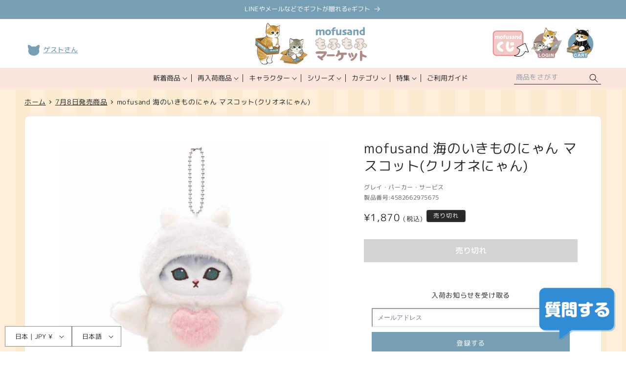

--- FILE ---
content_type: text/javascript; charset=utf-8
request_url: https://mofusand-mofumofu-market.jp/collections/20230708/products/4582662975675.js
body_size: -73
content:
{"id":7963332575473,"title":"mofusand 海のいきものにゃん マスコット(クリオネにゃん)","handle":"4582662975675","description":"サイズ：H160×W130×D75mm\u003cbr\u003e材質：ポリエステル\u003cbr\u003e製造地：中国","published_at":"2023-07-08T10:59:42+09:00","created_at":"2023-07-04T11:53:40+09:00","vendor":"グレイ・パーカー・サービス","type":"マスコット","tags":["20230708","マスコット","海洋生物ネコ"],"price":187000,"price_min":187000,"price_max":187000,"available":false,"price_varies":false,"compare_at_price":null,"compare_at_price_min":0,"compare_at_price_max":0,"compare_at_price_varies":false,"variants":[{"id":43858060476657,"title":"Default Title","option1":"Default Title","option2":null,"option3":null,"sku":"4582662975675","requires_shipping":true,"taxable":true,"featured_image":null,"available":false,"name":"mofusand 海のいきものにゃん マスコット(クリオネにゃん)","public_title":null,"options":["Default Title"],"price":187000,"weight":0,"compare_at_price":null,"inventory_management":"shopify","barcode":"4582662975675","quantity_rule":{"min":1,"max":null,"increment":1},"quantity_price_breaks":[],"requires_selling_plan":false,"selling_plan_allocations":[]}],"images":["\/\/cdn.shopify.com\/s\/files\/1\/0656\/6995\/5825\/files\/4582662975675_1.jpg?v=1688449681","\/\/cdn.shopify.com\/s\/files\/1\/0656\/6995\/5825\/files\/IMG_1799.jpg?v=1688454924","\/\/cdn.shopify.com\/s\/files\/1\/0656\/6995\/5825\/files\/IMG_1803_55322177-75c2-4be3-b071-185f89e37caa.jpg?v=1688454924","\/\/cdn.shopify.com\/s\/files\/1\/0656\/6995\/5825\/files\/4582662975675_1_4866d2f6-9200-413b-ac5f-60624b44b58d.jpg?v=1688454924","\/\/cdn.shopify.com\/s\/files\/1\/0656\/6995\/5825\/files\/4582662975675_2.jpg?v=1688454924"],"featured_image":"\/\/cdn.shopify.com\/s\/files\/1\/0656\/6995\/5825\/files\/4582662975675_1.jpg?v=1688449681","options":[{"name":"Title","position":1,"values":["Default Title"]}],"url":"\/products\/4582662975675","media":[{"alt":null,"id":31666128290033,"position":1,"preview_image":{"aspect_ratio":1.0,"height":800,"width":800,"src":"https:\/\/cdn.shopify.com\/s\/files\/1\/0656\/6995\/5825\/files\/4582662975675_1.jpg?v=1688449681"},"aspect_ratio":1.0,"height":800,"media_type":"image","src":"https:\/\/cdn.shopify.com\/s\/files\/1\/0656\/6995\/5825\/files\/4582662975675_1.jpg?v=1688449681","width":800},{"alt":null,"id":31666539266289,"position":2,"preview_image":{"aspect_ratio":1.0,"height":800,"width":800,"src":"https:\/\/cdn.shopify.com\/s\/files\/1\/0656\/6995\/5825\/files\/IMG_1799.jpg?v=1688454924"},"aspect_ratio":1.0,"height":800,"media_type":"image","src":"https:\/\/cdn.shopify.com\/s\/files\/1\/0656\/6995\/5825\/files\/IMG_1799.jpg?v=1688454924","width":800},{"alt":null,"id":31666539462897,"position":3,"preview_image":{"aspect_ratio":1.0,"height":800,"width":800,"src":"https:\/\/cdn.shopify.com\/s\/files\/1\/0656\/6995\/5825\/files\/IMG_1803_55322177-75c2-4be3-b071-185f89e37caa.jpg?v=1688454924"},"aspect_ratio":1.0,"height":800,"media_type":"image","src":"https:\/\/cdn.shopify.com\/s\/files\/1\/0656\/6995\/5825\/files\/IMG_1803_55322177-75c2-4be3-b071-185f89e37caa.jpg?v=1688454924","width":800},{"alt":null,"id":31666540806385,"position":4,"preview_image":{"aspect_ratio":1.0,"height":800,"width":800,"src":"https:\/\/cdn.shopify.com\/s\/files\/1\/0656\/6995\/5825\/files\/4582662975675_1_4866d2f6-9200-413b-ac5f-60624b44b58d.jpg?v=1688454924"},"aspect_ratio":1.0,"height":800,"media_type":"image","src":"https:\/\/cdn.shopify.com\/s\/files\/1\/0656\/6995\/5825\/files\/4582662975675_1_4866d2f6-9200-413b-ac5f-60624b44b58d.jpg?v=1688454924","width":800},{"alt":null,"id":31666128519409,"position":5,"preview_image":{"aspect_ratio":1.0,"height":800,"width":800,"src":"https:\/\/cdn.shopify.com\/s\/files\/1\/0656\/6995\/5825\/files\/4582662975675_2.jpg?v=1688454924"},"aspect_ratio":1.0,"height":800,"media_type":"image","src":"https:\/\/cdn.shopify.com\/s\/files\/1\/0656\/6995\/5825\/files\/4582662975675_2.jpg?v=1688454924","width":800}],"requires_selling_plan":false,"selling_plan_groups":[]}

--- FILE ---
content_type: text/javascript
request_url: https://mofusand-mofumofu-market.jp/cdn/shop/t/54/assets/cm-product.js?v=135229685099868474261760280892
body_size: -829
content:
MicroModal.init({
  disableScroll: true,
  disableFocus: true,
});


--- FILE ---
content_type: text/javascript; charset=utf-8
request_url: https://mofusand-mofumofu-market.jp/collections/20230708/products/4582662975675.js
body_size: 393
content:
{"id":7963332575473,"title":"mofusand 海のいきものにゃん マスコット(クリオネにゃん)","handle":"4582662975675","description":"サイズ：H160×W130×D75mm\u003cbr\u003e材質：ポリエステル\u003cbr\u003e製造地：中国","published_at":"2023-07-08T10:59:42+09:00","created_at":"2023-07-04T11:53:40+09:00","vendor":"グレイ・パーカー・サービス","type":"マスコット","tags":["20230708","マスコット","海洋生物ネコ"],"price":187000,"price_min":187000,"price_max":187000,"available":false,"price_varies":false,"compare_at_price":null,"compare_at_price_min":0,"compare_at_price_max":0,"compare_at_price_varies":false,"variants":[{"id":43858060476657,"title":"Default Title","option1":"Default Title","option2":null,"option3":null,"sku":"4582662975675","requires_shipping":true,"taxable":true,"featured_image":null,"available":false,"name":"mofusand 海のいきものにゃん マスコット(クリオネにゃん)","public_title":null,"options":["Default Title"],"price":187000,"weight":0,"compare_at_price":null,"inventory_management":"shopify","barcode":"4582662975675","quantity_rule":{"min":1,"max":null,"increment":1},"quantity_price_breaks":[],"requires_selling_plan":false,"selling_plan_allocations":[]}],"images":["\/\/cdn.shopify.com\/s\/files\/1\/0656\/6995\/5825\/files\/4582662975675_1.jpg?v=1688449681","\/\/cdn.shopify.com\/s\/files\/1\/0656\/6995\/5825\/files\/IMG_1799.jpg?v=1688454924","\/\/cdn.shopify.com\/s\/files\/1\/0656\/6995\/5825\/files\/IMG_1803_55322177-75c2-4be3-b071-185f89e37caa.jpg?v=1688454924","\/\/cdn.shopify.com\/s\/files\/1\/0656\/6995\/5825\/files\/4582662975675_1_4866d2f6-9200-413b-ac5f-60624b44b58d.jpg?v=1688454924","\/\/cdn.shopify.com\/s\/files\/1\/0656\/6995\/5825\/files\/4582662975675_2.jpg?v=1688454924"],"featured_image":"\/\/cdn.shopify.com\/s\/files\/1\/0656\/6995\/5825\/files\/4582662975675_1.jpg?v=1688449681","options":[{"name":"Title","position":1,"values":["Default Title"]}],"url":"\/products\/4582662975675","media":[{"alt":null,"id":31666128290033,"position":1,"preview_image":{"aspect_ratio":1.0,"height":800,"width":800,"src":"https:\/\/cdn.shopify.com\/s\/files\/1\/0656\/6995\/5825\/files\/4582662975675_1.jpg?v=1688449681"},"aspect_ratio":1.0,"height":800,"media_type":"image","src":"https:\/\/cdn.shopify.com\/s\/files\/1\/0656\/6995\/5825\/files\/4582662975675_1.jpg?v=1688449681","width":800},{"alt":null,"id":31666539266289,"position":2,"preview_image":{"aspect_ratio":1.0,"height":800,"width":800,"src":"https:\/\/cdn.shopify.com\/s\/files\/1\/0656\/6995\/5825\/files\/IMG_1799.jpg?v=1688454924"},"aspect_ratio":1.0,"height":800,"media_type":"image","src":"https:\/\/cdn.shopify.com\/s\/files\/1\/0656\/6995\/5825\/files\/IMG_1799.jpg?v=1688454924","width":800},{"alt":null,"id":31666539462897,"position":3,"preview_image":{"aspect_ratio":1.0,"height":800,"width":800,"src":"https:\/\/cdn.shopify.com\/s\/files\/1\/0656\/6995\/5825\/files\/IMG_1803_55322177-75c2-4be3-b071-185f89e37caa.jpg?v=1688454924"},"aspect_ratio":1.0,"height":800,"media_type":"image","src":"https:\/\/cdn.shopify.com\/s\/files\/1\/0656\/6995\/5825\/files\/IMG_1803_55322177-75c2-4be3-b071-185f89e37caa.jpg?v=1688454924","width":800},{"alt":null,"id":31666540806385,"position":4,"preview_image":{"aspect_ratio":1.0,"height":800,"width":800,"src":"https:\/\/cdn.shopify.com\/s\/files\/1\/0656\/6995\/5825\/files\/4582662975675_1_4866d2f6-9200-413b-ac5f-60624b44b58d.jpg?v=1688454924"},"aspect_ratio":1.0,"height":800,"media_type":"image","src":"https:\/\/cdn.shopify.com\/s\/files\/1\/0656\/6995\/5825\/files\/4582662975675_1_4866d2f6-9200-413b-ac5f-60624b44b58d.jpg?v=1688454924","width":800},{"alt":null,"id":31666128519409,"position":5,"preview_image":{"aspect_ratio":1.0,"height":800,"width":800,"src":"https:\/\/cdn.shopify.com\/s\/files\/1\/0656\/6995\/5825\/files\/4582662975675_2.jpg?v=1688454924"},"aspect_ratio":1.0,"height":800,"media_type":"image","src":"https:\/\/cdn.shopify.com\/s\/files\/1\/0656\/6995\/5825\/files\/4582662975675_2.jpg?v=1688454924","width":800}],"requires_selling_plan":false,"selling_plan_groups":[]}

--- FILE ---
content_type: text/javascript; charset=utf-8
request_url: https://mofusand-mofumofu-market.jp/collections/20230708/products/4582662975675.js
body_size: 373
content:
{"id":7963332575473,"title":"mofusand 海のいきものにゃん マスコット(クリオネにゃん)","handle":"4582662975675","description":"サイズ：H160×W130×D75mm\u003cbr\u003e材質：ポリエステル\u003cbr\u003e製造地：中国","published_at":"2023-07-08T10:59:42+09:00","created_at":"2023-07-04T11:53:40+09:00","vendor":"グレイ・パーカー・サービス","type":"マスコット","tags":["20230708","マスコット","海洋生物ネコ"],"price":187000,"price_min":187000,"price_max":187000,"available":false,"price_varies":false,"compare_at_price":null,"compare_at_price_min":0,"compare_at_price_max":0,"compare_at_price_varies":false,"variants":[{"id":43858060476657,"title":"Default Title","option1":"Default Title","option2":null,"option3":null,"sku":"4582662975675","requires_shipping":true,"taxable":true,"featured_image":null,"available":false,"name":"mofusand 海のいきものにゃん マスコット(クリオネにゃん)","public_title":null,"options":["Default Title"],"price":187000,"weight":0,"compare_at_price":null,"inventory_management":"shopify","barcode":"4582662975675","quantity_rule":{"min":1,"max":null,"increment":1},"quantity_price_breaks":[],"requires_selling_plan":false,"selling_plan_allocations":[]}],"images":["\/\/cdn.shopify.com\/s\/files\/1\/0656\/6995\/5825\/files\/4582662975675_1.jpg?v=1688449681","\/\/cdn.shopify.com\/s\/files\/1\/0656\/6995\/5825\/files\/IMG_1799.jpg?v=1688454924","\/\/cdn.shopify.com\/s\/files\/1\/0656\/6995\/5825\/files\/IMG_1803_55322177-75c2-4be3-b071-185f89e37caa.jpg?v=1688454924","\/\/cdn.shopify.com\/s\/files\/1\/0656\/6995\/5825\/files\/4582662975675_1_4866d2f6-9200-413b-ac5f-60624b44b58d.jpg?v=1688454924","\/\/cdn.shopify.com\/s\/files\/1\/0656\/6995\/5825\/files\/4582662975675_2.jpg?v=1688454924"],"featured_image":"\/\/cdn.shopify.com\/s\/files\/1\/0656\/6995\/5825\/files\/4582662975675_1.jpg?v=1688449681","options":[{"name":"Title","position":1,"values":["Default Title"]}],"url":"\/products\/4582662975675","media":[{"alt":null,"id":31666128290033,"position":1,"preview_image":{"aspect_ratio":1.0,"height":800,"width":800,"src":"https:\/\/cdn.shopify.com\/s\/files\/1\/0656\/6995\/5825\/files\/4582662975675_1.jpg?v=1688449681"},"aspect_ratio":1.0,"height":800,"media_type":"image","src":"https:\/\/cdn.shopify.com\/s\/files\/1\/0656\/6995\/5825\/files\/4582662975675_1.jpg?v=1688449681","width":800},{"alt":null,"id":31666539266289,"position":2,"preview_image":{"aspect_ratio":1.0,"height":800,"width":800,"src":"https:\/\/cdn.shopify.com\/s\/files\/1\/0656\/6995\/5825\/files\/IMG_1799.jpg?v=1688454924"},"aspect_ratio":1.0,"height":800,"media_type":"image","src":"https:\/\/cdn.shopify.com\/s\/files\/1\/0656\/6995\/5825\/files\/IMG_1799.jpg?v=1688454924","width":800},{"alt":null,"id":31666539462897,"position":3,"preview_image":{"aspect_ratio":1.0,"height":800,"width":800,"src":"https:\/\/cdn.shopify.com\/s\/files\/1\/0656\/6995\/5825\/files\/IMG_1803_55322177-75c2-4be3-b071-185f89e37caa.jpg?v=1688454924"},"aspect_ratio":1.0,"height":800,"media_type":"image","src":"https:\/\/cdn.shopify.com\/s\/files\/1\/0656\/6995\/5825\/files\/IMG_1803_55322177-75c2-4be3-b071-185f89e37caa.jpg?v=1688454924","width":800},{"alt":null,"id":31666540806385,"position":4,"preview_image":{"aspect_ratio":1.0,"height":800,"width":800,"src":"https:\/\/cdn.shopify.com\/s\/files\/1\/0656\/6995\/5825\/files\/4582662975675_1_4866d2f6-9200-413b-ac5f-60624b44b58d.jpg?v=1688454924"},"aspect_ratio":1.0,"height":800,"media_type":"image","src":"https:\/\/cdn.shopify.com\/s\/files\/1\/0656\/6995\/5825\/files\/4582662975675_1_4866d2f6-9200-413b-ac5f-60624b44b58d.jpg?v=1688454924","width":800},{"alt":null,"id":31666128519409,"position":5,"preview_image":{"aspect_ratio":1.0,"height":800,"width":800,"src":"https:\/\/cdn.shopify.com\/s\/files\/1\/0656\/6995\/5825\/files\/4582662975675_2.jpg?v=1688454924"},"aspect_ratio":1.0,"height":800,"media_type":"image","src":"https:\/\/cdn.shopify.com\/s\/files\/1\/0656\/6995\/5825\/files\/4582662975675_2.jpg?v=1688454924","width":800}],"requires_selling_plan":false,"selling_plan_groups":[]}

--- FILE ---
content_type: text/javascript; charset=utf-8
request_url: https://mofusand-mofumofu-market.jp/collections/20230708/products/4582662975675.js
body_size: 36
content:
{"id":7963332575473,"title":"mofusand 海のいきものにゃん マスコット(クリオネにゃん)","handle":"4582662975675","description":"サイズ：H160×W130×D75mm\u003cbr\u003e材質：ポリエステル\u003cbr\u003e製造地：中国","published_at":"2023-07-08T10:59:42+09:00","created_at":"2023-07-04T11:53:40+09:00","vendor":"グレイ・パーカー・サービス","type":"マスコット","tags":["20230708","マスコット","海洋生物ネコ"],"price":187000,"price_min":187000,"price_max":187000,"available":false,"price_varies":false,"compare_at_price":null,"compare_at_price_min":0,"compare_at_price_max":0,"compare_at_price_varies":false,"variants":[{"id":43858060476657,"title":"Default Title","option1":"Default Title","option2":null,"option3":null,"sku":"4582662975675","requires_shipping":true,"taxable":true,"featured_image":null,"available":false,"name":"mofusand 海のいきものにゃん マスコット(クリオネにゃん)","public_title":null,"options":["Default Title"],"price":187000,"weight":0,"compare_at_price":null,"inventory_management":"shopify","barcode":"4582662975675","quantity_rule":{"min":1,"max":null,"increment":1},"quantity_price_breaks":[],"requires_selling_plan":false,"selling_plan_allocations":[]}],"images":["\/\/cdn.shopify.com\/s\/files\/1\/0656\/6995\/5825\/files\/4582662975675_1.jpg?v=1688449681","\/\/cdn.shopify.com\/s\/files\/1\/0656\/6995\/5825\/files\/IMG_1799.jpg?v=1688454924","\/\/cdn.shopify.com\/s\/files\/1\/0656\/6995\/5825\/files\/IMG_1803_55322177-75c2-4be3-b071-185f89e37caa.jpg?v=1688454924","\/\/cdn.shopify.com\/s\/files\/1\/0656\/6995\/5825\/files\/4582662975675_1_4866d2f6-9200-413b-ac5f-60624b44b58d.jpg?v=1688454924","\/\/cdn.shopify.com\/s\/files\/1\/0656\/6995\/5825\/files\/4582662975675_2.jpg?v=1688454924"],"featured_image":"\/\/cdn.shopify.com\/s\/files\/1\/0656\/6995\/5825\/files\/4582662975675_1.jpg?v=1688449681","options":[{"name":"Title","position":1,"values":["Default Title"]}],"url":"\/products\/4582662975675","media":[{"alt":null,"id":31666128290033,"position":1,"preview_image":{"aspect_ratio":1.0,"height":800,"width":800,"src":"https:\/\/cdn.shopify.com\/s\/files\/1\/0656\/6995\/5825\/files\/4582662975675_1.jpg?v=1688449681"},"aspect_ratio":1.0,"height":800,"media_type":"image","src":"https:\/\/cdn.shopify.com\/s\/files\/1\/0656\/6995\/5825\/files\/4582662975675_1.jpg?v=1688449681","width":800},{"alt":null,"id":31666539266289,"position":2,"preview_image":{"aspect_ratio":1.0,"height":800,"width":800,"src":"https:\/\/cdn.shopify.com\/s\/files\/1\/0656\/6995\/5825\/files\/IMG_1799.jpg?v=1688454924"},"aspect_ratio":1.0,"height":800,"media_type":"image","src":"https:\/\/cdn.shopify.com\/s\/files\/1\/0656\/6995\/5825\/files\/IMG_1799.jpg?v=1688454924","width":800},{"alt":null,"id":31666539462897,"position":3,"preview_image":{"aspect_ratio":1.0,"height":800,"width":800,"src":"https:\/\/cdn.shopify.com\/s\/files\/1\/0656\/6995\/5825\/files\/IMG_1803_55322177-75c2-4be3-b071-185f89e37caa.jpg?v=1688454924"},"aspect_ratio":1.0,"height":800,"media_type":"image","src":"https:\/\/cdn.shopify.com\/s\/files\/1\/0656\/6995\/5825\/files\/IMG_1803_55322177-75c2-4be3-b071-185f89e37caa.jpg?v=1688454924","width":800},{"alt":null,"id":31666540806385,"position":4,"preview_image":{"aspect_ratio":1.0,"height":800,"width":800,"src":"https:\/\/cdn.shopify.com\/s\/files\/1\/0656\/6995\/5825\/files\/4582662975675_1_4866d2f6-9200-413b-ac5f-60624b44b58d.jpg?v=1688454924"},"aspect_ratio":1.0,"height":800,"media_type":"image","src":"https:\/\/cdn.shopify.com\/s\/files\/1\/0656\/6995\/5825\/files\/4582662975675_1_4866d2f6-9200-413b-ac5f-60624b44b58d.jpg?v=1688454924","width":800},{"alt":null,"id":31666128519409,"position":5,"preview_image":{"aspect_ratio":1.0,"height":800,"width":800,"src":"https:\/\/cdn.shopify.com\/s\/files\/1\/0656\/6995\/5825\/files\/4582662975675_2.jpg?v=1688454924"},"aspect_ratio":1.0,"height":800,"media_type":"image","src":"https:\/\/cdn.shopify.com\/s\/files\/1\/0656\/6995\/5825\/files\/4582662975675_2.jpg?v=1688454924","width":800}],"requires_selling_plan":false,"selling_plan_groups":[]}